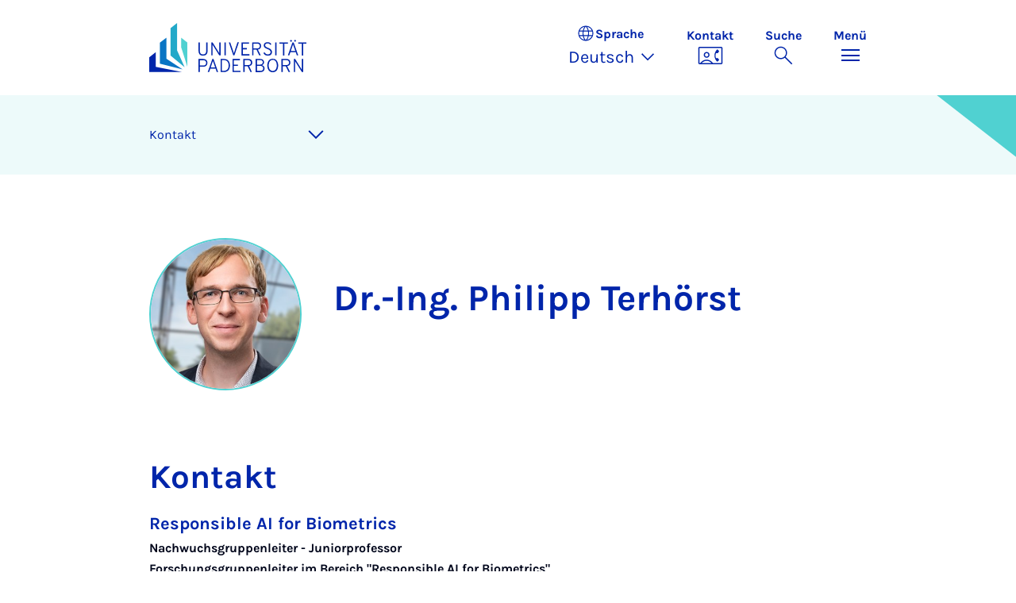

--- FILE ---
content_type: text/html; charset=utf-8
request_url: https://www.uni-paderborn.de/person/97123
body_size: 13216
content:
<!DOCTYPE html>
<html lang="de">
<head>

<meta charset="utf-8">
<!-- 
	Copyright Universität Paderborn

	This website is powered by TYPO3 - inspiring people to share!
	TYPO3 is a free open source Content Management Framework initially created by Kasper Skaarhoj and licensed under GNU/GPL.
	TYPO3 is copyright 1998-2026 of Kasper Skaarhoj. Extensions are copyright of their respective owners.
	Information and contribution at https://typo3.org/
-->


<link rel="icon" href="/_assets/2fef5a57ccfb6518b32ca960619c0f44/Icons/favicon.ico" type="image/vnd.microsoft.icon">
<title>Dr.-Ing. Philipp Terhörst - Kontakt | Universität Paderborn</title>
<meta name="generator" content="TYPO3 CMS">
<meta name="viewport" content="width=device-width, initial-scale=1, minimum-scale=1, maximum-scale=5">
<meta name="twitter:card" content="summary">
<meta property="upb:pageid" content="29691">
<meta property="upb:changed" content="25.08.2023 09:45:39">
<meta property="upb:changedts" content="1692949539">
<meta name="copyright" content="Universität Paderborn">


<link rel="stylesheet" href="/typo3temp/assets/compressed/merged-651ef7f60a1f7281557e400a5c662884-11f13ed3c799fcf4dfcaa548e827ef6a.css.gz?1768800185" media="all">
<link href="/_assets/41f313ddc60e6583fa91411440628db0/Dist/Css/researcher-profile.min.css?1768558488" rel="stylesheet" >
<link href="/_assets/41f313ddc60e6583fa91411440628db0/Dist/Css/breadcrumb.min.css?1768558488" rel="stylesheet" >
<link href="/_assets/41f313ddc60e6583fa91411440628db0/Dist/Css/room-map.min.css?1768558488" rel="stylesheet" >
<link href="/_assets/41f313ddc60e6583fa91411440628db0/Dist/Css/accordion.min.css?1768558488" rel="stylesheet" >
<link href="/_assets/41f313ddc60e6583fa91411440628db0/Dist/Css/publications.min.css?1768558488" rel="stylesheet" >
<link href="/_assets/41f313ddc60e6583fa91411440628db0/Dist/Css/stage.min.css?1768558488" rel="stylesheet" >
<link href="/_assets/41f313ddc60e6583fa91411440628db0/Dist/Css/anchor-navigation.min.css?1768558488" rel="stylesheet" >






<link rel="apple-touch-icon" sizes="57x57" href="/typo3conf/ext/upb_base/Resources/Public/Icons/favicons/apple-icon-57x57.png">
<link rel="apple-touch-icon" sizes="60x60" href="/typo3conf/ext/upb_base/Resources/Public/Icons/favicons/apple-icon-60x60.png">
<link rel="apple-touch-icon" sizes="72x72" href="/typo3conf/ext/upb_base/Resources/Public/Icons/favicons/apple-icon-72x72.png">
<link rel="apple-touch-icon" sizes="76x76" href="/typo3conf/ext/upb_base/Resources/Public/Icons/favicons/apple-icon-76x76.png">
<link rel="apple-touch-icon" sizes="114x114" href="/typo3conf/ext/upb_base/Resources/Public/Icons/favicons/apple-icon-114x114.png">
<link rel="apple-touch-icon" sizes="120x120" href="/typo3conf/ext/upb_base/Resources/Public/Icons/favicons/apple-icon-120x120.png">
<link rel="apple-touch-icon" sizes="144x144" href="/typo3conf/ext/upb_base/Resources/Public/Icons/favicons/apple-icon-144x144.png">
<link rel="apple-touch-icon" sizes="152x152" href="/typo3conf/ext/upb_base/Resources/Public/Icons/favicons/apple-icon-152x152.png">
<link rel="apple-touch-icon" sizes="180x180" href="/typo3conf/ext/upb_base/Resources/Public/Icons/favicons/apple-icon-180x180.png">
<link rel="icon" type="image/png" href="/typo3conf/ext/upb_base/Resources/Public/Icons/favicons/favicon-32x32.png" sizes="32x32">
<link rel="icon" type="image/png" href="/typo3conf/ext/upb_base/Resources/Public/Icons/favicons/favicon-96x96.png" sizes="96x96">
<link rel="icon" type="image/png" href="/typo3conf/ext/upb_base/Resources/Public/Icons/favicons/favicon-16x16.png" sizes="16x16">


<meta name="msapplication-TileImage" content="/typo3conf/ext/upb_base/Resources/Public/Icons/favicons/ms-icon-144x144.png">
<link href="/typo3conf/ext/upb/Resources/Public/Files/fonts/fontawesome-webfont.woff2" as="font" crossorigin>
<link rel="canonical" href="https://www.uni-paderborn.de/person/97123"/>

<link rel="alternate" hreflang="de-DE" href="https://www.uni-paderborn.de/person/97123"/>
<link rel="alternate" hreflang="en-GB" href="https://www.uni-paderborn.de/en/person/97123"/>
<link rel="alternate" hreflang="x-default" href="https://www.uni-paderborn.de/person/97123"/>
</head>
<body>

    
    

    
    








<header class="main-header sticky-top w-100">
    <nav class="navbar">
        <div class="container">
            
                    
                            <a class="navbar-brand" title="Zur Startseite" href="/">
                                <img alt="UPB Logo" src="/_assets/41f313ddc60e6583fa91411440628db0/Dist/Media/images/upb-logo-de.svg" width="393" height="123" />
                            </a>
                        
                
            <div class="d-flex navbar-actions">
                <div class="navbar-action-item d-none d-lg-block lang-switch">
                    <button class="navbar-button" data-bs-toggle="popover" data-bs-placement="bottom"
                            data-bs-offset="-40,0" data-bs-content-id="popover-content" tabindex="0" role="button">
                        <span class="header">
                            <span>Sprache</span>
                            
<svg xmlns="http://www.w3.org/2000/svg" class="icon "><use xlink:href="#icon-language"></use></svg>

                            <span class="label">Sprache</span>
                        </span>
                        
                            
                                <span class="lang">Deutsch
<svg xmlns="http://www.w3.org/2000/svg" class="icon "><use xlink:href="#icon-expand_more"></use></svg>
</span>
                            
                        
                            
                        
                            
                        
                    </button>
                </div>
                
                    <div class="navbar-action-item d-none d-lg-block contact">
                        <a class="navbar-button" title="Weiter zu Kontakt" href="/kontakt">
                            <span>Kontakt</span>
                            
<svg xmlns="http://www.w3.org/2000/svg" class="icon "><use xlink:href="#icon-contact_phone"></use></svg>

                        </a>
                    </div>
                
                <div class="d-flex navbar-actions_main">
                    <ul class="navbar-actions_main-items">
                        
                            <li class="d-none d-lg-block navbar-action-item">
                                <button class="navbar-button navbar-button--collapse-search" type="button"
                                        aria-controls="searchBarUPB" aria-expanded="false" aria-label="Suche umschalten">
                                    <span>Suche</span>
                                    
<svg xmlns="http://www.w3.org/2000/svg" class="icon icon-open search"><use xlink:href="#icon-search"></use></svg>

                                    
<svg xmlns="http://www.w3.org/2000/svg" class="icon icon-close close"><use xlink:href="#icon-close"></use></svg>

                                </button>
                            </li>
                        
                        <li class="navbar-action-item">
                            <button class="navbar-button navbar-button--collapse-menu" type="button"
                                    aria-controls="navbarUPB" aria-expanded="false" aria-label="Menü umschalten">
                                <span>Menü</span>
                                <div class="css-icon-wrapper">
                                    <div class="menu-toggle-icon"></div>
                                </div>
                            </button>
                        </li>
                    </ul>
                </div>
            </div>
        </div>
        <div id="popover-content" class="language-switcher d-none">
            <ul class="list-group list-group-flush">
                
                    
                    
                    
                        <li class="list-group-item active" aria-current="true">
                            <a class="d-block" href="/person/97123">Deutsch</a>
                        </li>
                    
                
                    
                    
                    
                        <li class="list-group-item" aria-current="false">
                            <a class="d-block" href="/en/person/97123">English</a>
                        </li>
                    
                
                    
                    
                    
                
            </ul>
        </div>
    </nav>
    <nav class="navbar-collapse navbar-navigation bg-white collapse" id="navbarUPB">
        
<div class="container">
    <div class="row">
        <div class="col overflow-auto-mobile">
            <div class="controls">
                <button type="button" class="close-submenu">
                    Zurück
                </button>
                <ul class="breadcrumb" aria-label="breadcrumb">
                    <li>
                        <button type="button" aria-label="Zurück zum Hauptmenü">
                            Hauptmenü
                        </button>
                    </li>
                </ul>
            </div>
            <div class="menu-wrapper">
                <div class="grid">
                    <ul class="main-menu" role="menubar">
                        
                            <li>
                                
                                        <button type="button" title="toggle submenu" class="toggle-submenu">
                                            Studium
                                            
<svg xmlns="http://www.w3.org/2000/svg" class="icon "><use xlink:href="#icon-arrow_forward"></use></svg>

                                        </button>
                                    
                                
                                    
    <ul role="menu">
        <li>
            <a href="/studium" role="">
                    Seite &quot;Studium&quot; öffnen
            </a>
        </li>
        
            <li>
                
                        <a href="/studium/studieninteressierte" role="">
                            Studieninteressierte
                        </a>
                    
                
            </li>
        
            <li>
                
                        <a href="/studium/studierende" role="">
                            Studierende
                        </a>
                    
                
            </li>
        
            <li>
                
                        <a href="/studium/schulen-lehrerinnen" role="">
                            Schulen &amp; Lehrer*innen
                        </a>
                    
                
            </li>
        
    </ul>

                                
                            </li>
                        
                            <li>
                                
                                        <button type="button" title="toggle submenu" class="toggle-submenu">
                                            Lehre
                                            
<svg xmlns="http://www.w3.org/2000/svg" class="icon "><use xlink:href="#icon-arrow_forward"></use></svg>

                                        </button>
                                    
                                
                                    
    <ul role="menu">
        <li>
            <a href="/lehre" role="">
                    Seite &quot;Lehre&quot; öffnen
            </a>
        </li>
        
            <li>
                
                        <button type="button" title="toggle submenu" class="toggle-submenu">
                            Profil
                            
<svg xmlns="http://www.w3.org/2000/svg" class="icon "><use xlink:href="#icon-arrow_forward"></use></svg>

                        </button>
                    
                
                    
    <ul role="menu">
        <li>
            <a href="/lehre/profil" role="">
                    Seite &quot;Profil&quot; öffnen
            </a>
        </li>
        
            <li>
                
                        <a href="/lehre/profil/leitbild-fuer-studium-und-lehre" role="">
                            Leitbild für Studium und Lehre
                        </a>
                    
                
            </li>
        
            <li>
                
                        <a href="/lehre/profil/digitalisierung-e-learning" role="">
                            Digitalisierung &amp; E-Learning
                        </a>
                    
                
            </li>
        
            <li>
                
                        <a href="/lehre/profil/open-source" role="">
                            Open Source
                        </a>
                    
                
            </li>
        
    </ul>

                
            </li>
        
            <li>
                
                        <button type="button" title="toggle submenu" class="toggle-submenu">
                            Lehren
                            
<svg xmlns="http://www.w3.org/2000/svg" class="icon "><use xlink:href="#icon-arrow_forward"></use></svg>

                        </button>
                    
                
                    
    <ul role="menu">
        <li>
            <a href="/lehre/lehren" role="">
                    Seite &quot;Lehren&quot; öffnen
            </a>
        </li>
        
            <li>
                
                        <a href="/lehre/lehren/kompetenzorientiert-lehren" role="">
                            Kompetenzorientiert Lehren
                        </a>
                    
                
            </li>
        
            <li>
                
                        <a href="/lehre/lehren/pruefungen-gestalten" role="">
                            Prüfungen gestalten
                        </a>
                    
                
            </li>
        
            <li>
                
                        <a href="/lehre/lehren/lehre-organisieren" role="">
                            Lehre organisieren
                        </a>
                    
                
            </li>
        
            <li>
                
                        <a href="/lehre/lehren/lehrevaluation" role="">
                            Lehrevaluation
                        </a>
                    
                
            </li>
        
            <li>
                
                        <a href="/lehre/lehren/studium-generale" role="">
                            Studium Generale
                        </a>
                    
                
            </li>
        
            <li>
                
                        <a href="/lehre/lehren/upbforfuture" role="">
                            Ringvorlesung Nachhaltigkeit
                        </a>
                    
                
            </li>
        
    </ul>

                
            </li>
        
            <li>
                
                        <a href="/lehre/ki-in-der-lehre" role="">
                            KI in der Lehre
                        </a>
                    
                
            </li>
        
            <li>
                
                        <button type="button" title="toggle submenu" class="toggle-submenu">
                            Digitale Lehre
                            
<svg xmlns="http://www.w3.org/2000/svg" class="icon "><use xlink:href="#icon-arrow_forward"></use></svg>

                        </button>
                    
                
                    
    <ul role="menu">
        <li>
            <a href="/lehre/digitale-lehre" role="">
                    Seite &quot;Digitale Lehre&quot; öffnen
            </a>
        </li>
        
            <li>
                
                        <a href="/lehre/digitale-lehre" role="">
                            Digitale Lehre
                        </a>
                    
                
            </li>
        
            <li>
                
                        <a href="/lehre/digitale-lehre/lehrmaterial-digitalisieren" role="">
                            Digitale Lernräume
                        </a>
                    
                
            </li>
        
            <li>
                
                        <a href="/lehre/digitale-lehre/digitale-pruefformate" role="">
                            Digitale Prüfformate
                        </a>
                    
                
            </li>
        
            <li>
                
                        <a href="/lehre/digitale-lehre/uebersicht-pruefungssysteme" role="">
                            Übersicht Prüfungssysteme
                        </a>
                    
                
            </li>
        
            <li>
                
                        <a href="/lehre/digitale-lehre/digitale-tools" role="">
                            Digitale Tools
                        </a>
                    
                
            </li>
        
            <li>
                
                        <a href="/lehre/ki-in-der-lehre" role="">
                            KI in der Lehre
                        </a>
                    
                
            </li>
        
            <li>
                
                        <a href="/lehre/digitale-lehre/faqs" role="">
                            FAQs
                        </a>
                    
                
            </li>
        
    </ul>

                
            </li>
        
            <li>
                
                        <button type="button" title="toggle submenu" class="toggle-submenu">
                            Qualifizierung und Service
                            
<svg xmlns="http://www.w3.org/2000/svg" class="icon "><use xlink:href="#icon-arrow_forward"></use></svg>

                        </button>
                    
                
                    
    <ul role="menu">
        <li>
            <a href="/lehre/qualifizierung-und-service" role="">
                    Seite &quot;Qualifizierung und Service&quot; öffnen
            </a>
        </li>
        
            <li>
                
                        <a href="/lehre/qualifizierung-und-service/hochschuldidaktik" role="">
                            Hochschuldidaktik
                        </a>
                    
                
            </li>
        
            <li>
                
                        <a href="/lehre/qualifizierung-und-service/kompetenzzentrum-schreiben" role="">
                            Kompetenzzentrum Schreiben
                        </a>
                    
                
            </li>
        
            <li>
                
                        <a href="/lehre/qualifizierung-und-service/interne-fort-und-weiterbildung" role="">
                            Interne Fort- und Weiterbildung
                        </a>
                    
                
            </li>
        
            <li>
                
                        <a href="/lehre/qualifizierung-und-service/plaz" role="">
                            Angebote in der Lehrkräftebildung (PLAZ)
                        </a>
                    
                
            </li>
        
            <li>
                
                        <a href="/lehre/qualifizierung-und-service/angebote-der-fakultaeten" role="">
                            Angebote der Fakultäten
                        </a>
                    
                
            </li>
        
            <li>
                
                        <a href="/lehre/qualifizierung-und-service/lehre-international" role="">
                            Lehre International
                        </a>
                    
                
            </li>
        
    </ul>

                
            </li>
        
            <li>
                
                        <button type="button" title="toggle submenu" class="toggle-submenu">
                            Lehrinnovationen
                            
<svg xmlns="http://www.w3.org/2000/svg" class="icon "><use xlink:href="#icon-arrow_forward"></use></svg>

                        </button>
                    
                
                    
    <ul role="menu">
        <li>
            <a href="/lehre/lehrinnovationen" role="">
                    Seite &quot;Lehrinnovationen&quot; öffnen
            </a>
        </li>
        
            <li>
                
                        <a href="/lehre/lehrinnovationen/lehrpreise-an-der-upb" role="">
                            Lehrpreise an der UPB
                        </a>
                    
                
            </li>
        
            <li>
                
                        <a href="/lehre/lehrinnovationen/fellowship" role="">
                            Fellowship
                        </a>
                    
                
            </li>
        
            <li>
                
                        <a href="/lehre/lehrinnovationen/tag-der-lehre" role="">
                            Tag der Lehre
                        </a>
                    
                
            </li>
        
            <li>
                
                        <a href="/lehre/lehrinnovationen/lehrprojekte" role="">
                            Lehrprojekte
                        </a>
                    
                
            </li>
        
            <li>
                
                        <a href="/lehre/lehrinnovationen/e-learning-label" role="">
                            E-Learning Label
                        </a>
                    
                
            </li>
        
    </ul>

                
            </li>
        
            <li>
                
                        <button type="button" title="toggle submenu" class="toggle-submenu">
                            Lehrforschungsverbünde
                            
<svg xmlns="http://www.w3.org/2000/svg" class="icon "><use xlink:href="#icon-arrow_forward"></use></svg>

                        </button>
                    
                
                    
    <ul role="menu">
        <li>
            <a href="/lehre/lehrforschungsverbuende" role="">
                    Seite &quot;Lehrforschungsverbünde&quot; öffnen
            </a>
        </li>
        
            <li>
                
                        <a href="/lehre/lehrforschungsverbuende/dh-nrw-projekte" role="">
                            DH.NRW
                        </a>
                    
                
            </li>
        
            <li>
                
                        <a href="/lehre/lehrforschungsverbuende/stiftung-innovation-in-der-hochschullehre" role="">
                            Stiftung Innovation in der Hochschullehre
                        </a>
                    
                
            </li>
        
            <li>
                
                        <a href="/lehre/lehrforschungsverbuende/kompetenzzentrum-hochschuldidaktik-mathematik-khdm" role="">
                            Kompetenzzentrum Hochschuldidaktik Mathematik (khdm)
                        </a>
                    
                
            </li>
        
            <li>
                
                        <a href="/lehre/qpl" role="">
                            Qualitätspakt Lehre
                        </a>
                    
                
            </li>
        
    </ul>

                
            </li>
        
    </ul>

                                
                            </li>
                        
                            <li>
                                
                                        <button type="button" title="toggle submenu" class="toggle-submenu">
                                            Forschung
                                            
<svg xmlns="http://www.w3.org/2000/svg" class="icon "><use xlink:href="#icon-arrow_forward"></use></svg>

                                        </button>
                                    
                                
                                    
    <ul role="menu">
        <li>
            <a href="/forschung" role="">
                    Seite &quot;Forschung&quot; öffnen
            </a>
        </li>
        
            <li>
                
                        <button type="button" title="toggle submenu" class="toggle-submenu">
                            Forschungsprofil
                            
<svg xmlns="http://www.w3.org/2000/svg" class="icon "><use xlink:href="#icon-arrow_forward"></use></svg>

                        </button>
                    
                
                    
    <ul role="menu">
        <li>
            <a href="/forschung/forschungsprofil" role="">
                    Seite &quot;Forschungsprofil&quot; öffnen
            </a>
        </li>
        
            <li>
                
                        <a href="https://www.uni-paderborn.de/forschung/forschungsprofil#profilbereiche" role="">
                            Profilbereiche
                        </a>
                    
                
            </li>
        
            <li>
                
                        <a href="https://www.uni-paderborn.de/forschung/forschungsprofil#c478569" role="">
                            Interdisziplinäre Forschungseinrichtungen
                        </a>
                    
                
            </li>
        
            <li>
                
                        <a href="https://www.uni-paderborn.de/forschung/forschungsprofil#orte-der-forschung" role="">
                            Forschung in den Fakultäten
                        </a>
                    
                
            </li>
        
            <li>
                
                        <a href="/forschung/forschungsprofil/sonderforschungsbereiche" role="">
                            Sonderforschungsbereiche
                        </a>
                    
                
            </li>
        
            <li>
                
                        <a href="/forschung/forschungsprofil/graduiertenkollegs" role="">
                            Graduiertenkollegs und -schulen
                        </a>
                    
                
            </li>
        
            <li>
                
                        <a href="/forschung/forschungsprofil/dfg-forschungsgruppen" role="">
                            DFG-Forschungsgruppen
                        </a>
                    
                
            </li>
        
            <li>
                
                        <a href="/forschung/forschungsprofil/dfg-schwerpunktprogramme" role="">
                            DFG-Schwerpunktprogramme
                        </a>
                    
                
            </li>
        
            <li>
                
                        <a href="/forschung/forschungsprofil/erc-grants" role="">
                            ERC-Grants
                        </a>
                    
                
            </li>
        
            <li>
                
                        <a href="/forschung/forschungsprofil/leibniz-preistraegerinnen" role="">
                            Leibniz Preisträger*innen
                        </a>
                    
                
            </li>
        
    </ul>

                
            </li>
        
            <li>
                
                        <button type="button" title="toggle submenu" class="toggle-submenu">
                            Wissenschaftliche Karriere
                            
<svg xmlns="http://www.w3.org/2000/svg" class="icon "><use xlink:href="#icon-arrow_forward"></use></svg>

                        </button>
                    
                
                    
    <ul role="menu">
        <li>
            <a href="/forschung/wissenschaftliche-karriere" role="">
                    Seite &quot;Wissenschaftliche Karriere&quot; öffnen
            </a>
        </li>
        
            <li>
                
                        <a href="/jennyalonicentre" role="">
                            Frühe Karrierephase
                        </a>
                    
                
            </li>
        
            <li>
                
                        <a href="/zv/4-5/personalentwicklung/prof" role="">
                            Professur an der Universität Paderborn
                        </a>
                    
                
            </li>
        
            <li>
                
                        <a href="/zv/4-4/stellenangebote" role="">
                            Stellenportal
                        </a>
                    
                
            </li>
        
            <li>
                
                        <a href="/zv/4-5/personalentwicklung" role="">
                            Universität als Arbeitgeberin
                        </a>
                    
                
            </li>
        
    </ul>

                
            </li>
        
            <li>
                
                        <button type="button" title="toggle submenu" class="toggle-submenu">
                            Forschungsservices
                            
<svg xmlns="http://www.w3.org/2000/svg" class="icon "><use xlink:href="#icon-arrow_forward"></use></svg>

                        </button>
                    
                
                    
    <ul role="menu">
        <li>
            <a href="/forschung/forschungsservices" role="">
                    Seite &quot;Forschungsservices&quot; öffnen
            </a>
        </li>
        
            <li>
                
                        <a href="/forschung/foerder-und-antragsberatung" role="">
                            Förder- und Antragsberatung
                        </a>
                    
                
            </li>
        
            <li>
                
                        <a href="/forschung/rechtliche-beratung-in-forschung-und-entwicklung" role="">
                            Rechtliche Beratung in Forschung und Entwicklung
                        </a>
                    
                
            </li>
        
            <li>
                
                        <a href="/universitaet/ethik-kommission" role="">
                            Ethik-Kommission
                        </a>
                    
                
            </li>
        
            <li>
                
                        <a href="/forschung/forschungsinformationen-an-der-upb" role="">
                            Forschungsinformationen an der UPB
                        </a>
                    
                
            </li>
        
            <li>
                
                        <a href="/forschung/foerder-und-antragsberatung/forschungsdaten" role="">
                            Forschungsdatenmanagement
                        </a>
                    
                
            </li>
        
            <li>
                
                        <a href="https://digital.ub.uni-paderborn.de/ubpb" role="">
                            Publikationsservice der Universitätsbibliothek
                        </a>
                    
                
            </li>
        
            <li>
                
                        <a href="https://www.ub.uni-paderborn.de/publizieren/open-access" role="">
                            Open Access-Portal
                        </a>
                    
                
            </li>
        
            <li>
                
                        <a href="/forschung/patente" role="">
                            Erfindungen und Patente
                        </a>
                    
                
            </li>
        
            <li>
                
                        <a href="https://www.tecup.de" role="">
                            Gründung
                        </a>
                    
                
            </li>
        
            <li>
                
                        <a href="/forschung/netzwerk-interdisziplinaere-forschung" role="">
                            Netzwerk interdisziplinäre Forschung
                        </a>
                    
                
            </li>
        
            <li>
                
                        <a href="/forschung/fk" role="">
                            Interne Fördermittel (Forschungskommission)
                        </a>
                    
                
            </li>
        
    </ul>

                
            </li>
        
            <li>
                
                        <button type="button" title="toggle submenu" class="toggle-submenu">
                            Forschungskultur
                            
<svg xmlns="http://www.w3.org/2000/svg" class="icon "><use xlink:href="#icon-arrow_forward"></use></svg>

                        </button>
                    
                
                    
    <ul role="menu">
        <li>
            <a href="/forschung/forschungskultur" role="">
                    Seite &quot;Forschungskultur&quot; öffnen
            </a>
        </li>
        
            <li>
                
                        <a href="/gleichstellung/gleichstellungsbeauftragte/auszeichnungen/forschungsorientierte-gleichstellungsstandards" role="">
                            Forschungsorientierte Gleichstellungsstandards
                        </a>
                    
                
            </li>
        
            <li>
                
                        <a href="/gleichstellung/gleichstellungsbeauftragte/angebote/beratungsangebot-zu-gleichstellungsaspekten-bei-der-beantragung-von-forschungsprojekten" role="">
                            Gender &amp; Diversity Consulting
                        </a>
                    
                
            </li>
        
            <li>
                
                        <a href="/universitaet/ethik-kommission" role="">
                            Ethikkommission
                        </a>
                    
                
            </li>
        
            <li>
                
                        <a href="/forschung/gute-wissenschaftliche-praxis" role="">
                            Gute wissenschaftliche Praxis
                        </a>
                    
                
            </li>
        
            <li>
                
                        <a href="/forschung/forschungskultur/hrs4r" role="">
                            Human Resources Strategy for Researchers
                        </a>
                    
                
            </li>
        
    </ul>

                
            </li>
        
    </ul>

                                
                            </li>
                        
                            <li>
                                
                                        <button type="button" title="toggle submenu" class="toggle-submenu">
                                            Transfer
                                            
<svg xmlns="http://www.w3.org/2000/svg" class="icon "><use xlink:href="#icon-arrow_forward"></use></svg>

                                        </button>
                                    
                                
                                    
    <ul role="menu">
        <li>
            <a href="/transfer" role="">
                    Seite &quot;Transfer&quot; öffnen
            </a>
        </li>
        
            <li>
                
                        <a href="/transfer/gemeinsam-gestalten" role="">
                            Gemeinsam gestalten
                        </a>
                    
                
            </li>
        
            <li>
                
                        <a href="/transfer/gemeinsam-innovieren" role="">
                            Gemeinsam innovieren
                        </a>
                    
                
            </li>
        
            <li>
                
                        <a href="/transfer/gemeinsam-reflektieren" role="">
                            Gemeinsam reflektieren
                        </a>
                    
                
            </li>
        
            <li>
                
                        <a href="/transfer/kontakte-1" role="">
                            Kontakte
                        </a>
                    
                
            </li>
        
    </ul>

                                
                            </li>
                        
                            <li>
                                
                                        <button type="button" title="toggle submenu" class="toggle-submenu">
                                            International
                                            
<svg xmlns="http://www.w3.org/2000/svg" class="icon "><use xlink:href="#icon-arrow_forward"></use></svg>

                                        </button>
                                    
                                
                                    
    <ul role="menu">
        <li>
            <a href="/international" role="">
                    Seite &quot;International&quot; öffnen
            </a>
        </li>
        
            <li>
                
                        <a href="/international/internationales-profil" role="">
                            Internationales Profil
                        </a>
                    
                
            </li>
        
            <li>
                
                        <a href="/international/internationaler-campus" role="">
                            Internationaler Campus
                        </a>
                    
                
            </li>
        
    </ul>

                                
                            </li>
                        
                            <li>
                                
                                        <button type="button" title="toggle submenu" class="toggle-submenu">
                                            Universität
                                            
<svg xmlns="http://www.w3.org/2000/svg" class="icon "><use xlink:href="#icon-arrow_forward"></use></svg>

                                        </button>
                                    
                                
                                    
    <ul role="menu">
        <li>
            <a href="/universitaet" role="">
                    Seite &quot;Universität&quot; öffnen
            </a>
        </li>
        
            <li>
                
                        <button type="button" title="toggle submenu" class="toggle-submenu">
                            Über uns
                            
<svg xmlns="http://www.w3.org/2000/svg" class="icon "><use xlink:href="#icon-arrow_forward"></use></svg>

                        </button>
                    
                
                    
    <ul role="menu">
        <li>
            <a href="/universitaet" role="">
                    Seite &quot;Über uns&quot; öffnen
            </a>
        </li>
        
            <li>
                
                        <a href="/universitaet/leitbild" role="">
                            Leitbild
                        </a>
                    
                
            </li>
        
            <li>
                
                        <a href="/universitaet/presse-kommunikation-marketing/geschichte-der-hochschule" role="">
                            Geschichte
                        </a>
                    
                
            </li>
        
            <li>
                
                        <a href="/universitaet/ehrungen-der-universitaet" role="">
                            Ehrungen der Universität
                        </a>
                    
                
            </li>
        
            <li>
                
                        <a href="/universitaet/universitaetsgesellschaft-paderborn" role="">
                            Universitätsgesellschaft
                        </a>
                    
                
            </li>
        
            <li>
                
                        <a href="/alumni" role="">
                            Alumni
                        </a>
                    
                
            </li>
        
            <li>
                
                        <a href="http://www.unishop-paderborn.de" role="">
                            Unishop
                        </a>
                    
                
            </li>
        
    </ul>

                
            </li>
        
            <li>
                
                        <button type="button" title="toggle submenu" class="toggle-submenu">
                            Organisation
                            
<svg xmlns="http://www.w3.org/2000/svg" class="icon "><use xlink:href="#icon-arrow_forward"></use></svg>

                        </button>
                    
                
                    
    <ul role="menu">
        <li>
            <a href="/universitaet/organisation-der-universitaet" role="">
                    Seite &quot;Organisation&quot; öffnen
            </a>
        </li>
        
            <li>
                
                        <a href="/universitaet/praesidium" role="">
                            Präsidium
                        </a>
                    
                
            </li>
        
            <li>
                
                        <a href="/universitaet/hochschulrat" role="">
                            Hochschulrat
                        </a>
                    
                
            </li>
        
            <li>
                
                        <a href="/universitaet/senat" role="">
                            Senat
                        </a>
                    
                
            </li>
        
            <li>
                
                        <a href="/fakultaeten" role="">
                            Fakultäten
                        </a>
                    
                
            </li>
        
            <li>
                
                        <a href="/zv" role="">
                            Zentrale Hochschulverwaltung
                        </a>
                    
                
            </li>
        
            <li>
                
                        <a href="/universitaet/zentrale-wissenschaftliche-einrichtungen" role="">
                            Zentrale wissenschaftliche Einrichtungen
                        </a>
                    
                
            </li>
        
            <li>
                
                        <a href="/universitaet/zentrale-betriebseinheiten" role="">
                            Zentrale Betriebseinheiten
                        </a>
                    
                
            </li>
        
            <li>
                
                        <a href="/universitaet/vertretungen-und-beauftragte" role="">
                            Vertretungen und Beauftragte
                        </a>
                    
                
            </li>
        
            <li>
                
                        <a href="/universitaet/anlauf-und-beratungsstellen" role="">
                            Anlauf- und Beratungsstellen
                        </a>
                    
                
            </li>
        
            <li>
                
                        <a href="/universitaet/universitaetskommissionen" role="">
                            Universitätskommissionen
                        </a>
                    
                
            </li>
        
    </ul>

                
            </li>
        
            <li>
                
                        <button type="button" title="toggle submenu" class="toggle-submenu">
                            Arbeiten bei uns
                            
<svg xmlns="http://www.w3.org/2000/svg" class="icon "><use xlink:href="#icon-arrow_forward"></use></svg>

                        </button>
                    
                
                    
    <ul role="menu">
        <li>
            <a href="/universitaet/die-universitaet-als-arbeitgeberin" role="">
                    Seite &quot;Arbeiten bei uns&quot; öffnen
            </a>
        </li>
        
            <li>
                
                        <a href="/zv/4-4/stellenangebote" role="">
                            Stellenangebote
                        </a>
                    
                
            </li>
        
            <li>
                
                        <a href="/gleichstellung" role="">
                            Gleichstellung, Vereinbarkeit und Diversity
                        </a>
                    
                
            </li>
        
            <li>
                
                        <a href="/universitaet/international-relations/welcomeservices" role="">
                            Welcome Services
                        </a>
                    
                
            </li>
        
            <li>
                
                        <a href="/zv/4-5/personalentwicklung" role="">
                            Personalentwicklung
                        </a>
                    
                
            </li>
        
            <li>
                
                        <a href="/jennyalonicentre" role="">
                            Wissenschaftliche Karrierewege
                        </a>
                    
                
            </li>
        
            <li>
                
                        <a href="/universitaet/dual-career-couples" role="">
                            Dual Career Service
                        </a>
                    
                
            </li>
        
            <li>
                
                        <a href="/universitaet/gesunde-hochschule" role="">
                            Gesunde Hochschule
                        </a>
                    
                
            </li>
        
            <li>
                
                        <a href="/studium/kultur-sport-und-freizeit-an-der-universitaet-paderborn" role="">
                            Kultur, Sport und Freizeit
                        </a>
                    
                
            </li>
        
    </ul>

                
            </li>
        
            <li>
                
                        <a href="/universitaet/anreise-lageplan" role="">
                            Anfahrt und Lageplan
                        </a>
                    
                
            </li>
        
    </ul>

                                
                            </li>
                        
                            <li>
                                
                                        <button type="button" title="toggle submenu" class="toggle-submenu">
                                            Fakultäten
                                            
<svg xmlns="http://www.w3.org/2000/svg" class="icon "><use xlink:href="#icon-arrow_forward"></use></svg>

                                        </button>
                                    
                                
                                    
    <ul role="menu">
        <li>
            <a href="/fakultaeten" role="">
                    Seite &quot;Fakultäten&quot; öffnen
            </a>
        </li>
        
            <li>
                
                        <a href="https://kw.uni-paderborn.de" role="">
                            Fakultät für Kulturwissenschaften
                        </a>
                    
                
            </li>
        
            <li>
                
                        <a href="https://wiwi.uni-paderborn.de" role="">
                            Fakultät für Wirtschaftswissenschaften
                        </a>
                    
                
            </li>
        
            <li>
                
                        <a href="https://nw.uni-paderborn.de" role="">
                            Fakultät für Naturwissenschaften
                        </a>
                    
                
            </li>
        
            <li>
                
                        <a href="https://mb.uni-paderborn.de" role="">
                            Fakultät für Maschinenbau
                        </a>
                    
                
            </li>
        
            <li>
                
                        <a href="http://www.eim.uni-paderborn.de" role="">
                            Fakultät für Elektrotechnik, Informatik und Mathematik
                        </a>
                    
                
            </li>
        
    </ul>

                                
                            </li>
                        
                            <li>
                                
                                        
                                                <a href="/universitaet/presse-kommunikation-marketing/landingpage-presse" role="menuitem">
                                                    Presse
                                                </a>
                                            
                                    
                                
                            </li>
                        
                    </ul>
                    <div class="active-submenu"></div>
                </div>
            </div>
            <div class="more-links">
                
                
            </div>
        </div>
    </div>
</div>





    </nav>
    <div class="navbar-collapse navbar-search bg-white collapse" id="searchBarUPB">
        <div class="container">
            <form class="form-inline" id="searchbox_000811303303555764227:ajae23nnrte"
                  action="https://www.google.com/cse" accept-charset="utf-8">
                <input type="hidden" name="cx" value="000811303303555764227:ajae23nnrte" />
                <input type="hidden" name="cof" value="FORID:0" />
                <div class="input-group">
                    <input class="form-control" type="search" name="q"
                        placeholder="Suchen (Google)"
                        aria-label="Search">
                    <button class="btn btn-primary search-submit-btn" type="submit">
                        
<svg xmlns="http://www.w3.org/2000/svg" class="icon icon-open"><use xlink:href="#icon-search"></use></svg>

                    </button>
                </div>
            </form>
            <script type="text/javascript">
                let form = document.getElementById("searchbox_000811303303555764227:ajae23nnrte");
                form.action='/suche';
                form.cof.value='FORID:11';
            </script>
        </div>
    </div>
</header>



    
    






        
            



<section id="header" class="stage small">
    <div class="image">
        
                
                    



    
        
    

    
    
    <figure class="">
        <picture>
            
            
            
                
        
                
                <source srcset="/fileadmin/home/upb-buehne1.png" media="(max-width: 768px)" />
            
    
            
            
                
        
                
                <source srcset="/fileadmin/home/upb-buehne1.png" media="(max-width: 992px)" />
            
    
            
            
                
        
                
                <source srcset="/fileadmin/home/upb-buehne1.png" media="(max-width: 1200px)" />
            
    
            
            
                    <img itemprop="image" class="img-fluid" loading="lazy" src="/fileadmin/home/upb-buehne1.png" width="6000" height="1263" alt="" />
                
        </picture>
    </figure>



                
            
    </div>
</section>


        
    



    
        
        




<nav class="navbar navbar-scrollspy navbar-expand-xl sticky-top">
    <div class="container">
        <div class="row g-0">
            <div class="navbar-mobile">
                <a class="navbar-title text-primary text-decoration-none d-xl-none" href="#"></a>
                <button class="navbar-toggler d-xl-none" type="button" data-bs-toggle="collapse"
                        data-bs-target="#navbarScroll-0" aria-controls="navbarScroll" aria-expanded="false"
                        aria-label="Toggle navigation">
                    
<svg xmlns="http://www.w3.org/2000/svg" class="icon "><use xlink:href="#icon-expand_more"></use></svg>

                </button>
                <div id="navbarScroll-0" class="collapse navbar-collapse">
                    <div id="main-scroll-nav" class="navbar-nav navbar-nav-scroll">
                        
                    </div>
                    <div class="navbar-nav-scroll-buttons" hidden>
                        <button class="navbar-nav-scroll-button navbar-nav-scroll-button-left" type="button">
                            
<svg xmlns="http://www.w3.org/2000/svg" class="icon "><use xlink:href="#icon-chevron_left"></use></svg>

                        </button>
                        <button class="navbar-nav-scroll-button navbar-nav-scroll-button-right" type="button">
                            
<svg xmlns="http://www.w3.org/2000/svg" class="icon "><use xlink:href="#icon-chevron_right"></use></svg>

                        </button>
                    </div>
                </div>
            </div>
        </div>
    </div>
</nav>



    

    
    
            <!--TYPO3SEARCH_begin--><div id="c483806" class="frame frame-layout-0">
                
                
                    



                
                
                    



                
                

    
        
    
    
    

    <div class="container container-breadcrumb">
        <nav class="breadcrumb-nav" aria-label="breadcrumb">
            <ol class="breadcrumb" itemscope="" itemtype="https://schema.org/BreadcrumbList">                    
                
            </ol>
        </nav>
    </div>

    <main class="main-content">

        <div class="ce-reseacher-profile">
            <div class="wp-researcher-profile">
                


        
    



<div class="ce reseacher-profile-overview">
    <div class="container">
        <div class="row profile-header_row">
            
                <figure class="col-md-3">
                    <picture>
                        <source
                            srcset="https://pm.uni-paderborn.de/_Resources/Persistent/Thumbnails/310x310/97123.png"
                            media="(max-width: 768px)">
                        <img
                            src="https://pm.uni-paderborn.de/_Resources/Persistent/Thumbnails/310x310/97123.png"
                            class="img-fluid"
                            loading="lazy"
                            alt=""
                        />
                    </picture>
                </figure>
            
            <div class="col-md-9 d-flex flex-column align-self-center">
                <h1>Dr.-Ing. Philipp Terhörst</h1>
                
                    
                    <div class="profile-description">
                        
                                <p class="mb-0"> <!--  style="padding-left: 50px;" -->
                                    
                                </p>
                            
                        
                            
                        
                    </div>
                
            </div>
        </div>


        

        
            <div class="row">
                <div class="col">
                    
                    <ul class="nav nav-pills" id="myTab" role="tablist">
                        
                        
                                <h2 class="mb-0">
                                    Kontakt
                                </h2>
                        
                    </ul>
                </div>
            </div>
            
            <div class="tab-content" id="myTabContent">
                
                
                    <div class="employee tab-pane fade show active" id="contact-tab-pane" role="tabpanel" aria-labelledby="contact-tab" tabindex="0">
                        
                                
    
        <div class="row profile-content_row">
            <div class="workfunctions">
                
                    <div class="workfunction">
                        
                        <div class="workfunction-area-label"><a href="https://cs.uni-paderborn.de/raib">Responsible AI for Biometrics</a></div>
                        
                                <div class="workfunction-infos">
                                    Nachwuchsgruppenleiter - Juniorprofessor
                                </div>
                            
                        
                            <div class="workfunction-infos">Forschungsgruppenleiter im Bereich &quot;Responsible AI for Biometrics&quot;</div>
                        
                    </div>
                
            </div>
            
<div class="col">
<div class="row">
    <div class="col-xl-6">
        <dl class="row mb-0">
            
                <dt class="col-3 col-lg-4">
                    E-Mail:
                </dt>
                
                    <dd class="col-9 col-lg-8">
                        <a class="maillink" href="mailto:philipp.terhoerst@uni-paderborn.de"
                        target="_blank"
                        title="E-mail an philipp.terhoerst@uni-paderborn.de">
                            philipp.terhoerst@uni-paderborn.de
                        </a>
                    </dd>
                
                
            
            
                <dt class="col-3 col-lg-4">
                    Telefon:
                </dt>
                
                    <dd class="col-9 col-lg-8">
                        <a href="tel:+495251606657"
                        target="_blank"
                        title="Telefon:">
                            +49 5251 60-6657
                        </a>
                    </dd>
                
                
            
            
            
                <dt class="col-3 col-lg-4">Web:</dt>
                
                    <dd class="col-9 col-lg-8">
                        <a title="Homepage"
                        href="https://cs.uni-paderborn.de/en/raib"
                        target="_blank">
                            Homepage
                        </a>
                    </dd>
                
                
            

            
                <dt class="col-3 col-lg-4">
                    Social Media:
                </dt>
                <dd class="col-9 col-lg-7 social-media">
                    
                    
                        <a href="https://linkedin.com/in/philipp-terh%C3%B6rst-882259162/" title="Weiter zu linkedIn" target="_blank">
<svg xmlns="http://www.w3.org/2000/svg" class="icon "><use xlink:href="#icon-linkedin_icon"></use></svg>
</a>
                    
                    
                    
                    
                    
                    
                    
                </dd>
            
            
                <dt class="col-3 col-lg-4">

                </dt>
                <dd class="col-9 col-lg-8">
                    <ul class="link-list mb-0">
                        
                        
                            <li>
                                <a href="https://scholar.google.com/citations?user=4iERqCYAAAAJ"
                                title="Weiter zu Google Scholar"
                                target="_blank">
                                    Google Scholar
                                </a>
                            </li>
                        
                        
                    </ul>
                </dd>
            
        </dl>
    </div>
    
        <div class="col-xl-6 col-xxl-5 offset-xxl-1">
            <dl class="row mb-0">
                
                    <dt class="col-3 col-lg-4">
                        Büro&shy;anschrift:
                    </dt>
                    <dd class="col-9 col-lg-8">
                        Fürstenallee 11
                        <br>
                        33102
                        Paderborn
                    </dd>
                
                
                    <dt class="col-3 col-lg-4">
                        Raum:
                    </dt>
                    <dd class="col-9 col-lg-8">
                        







    
    

    <a id="show-map-label-a90f1b0a-ae8a-4605-ae42-c1f96ba68f20-all-work-areas-tab" class="" href="#show-map-a90f1b0a-ae8a-4605-ae42-c1f96ba68f20-all-work-areas-tab" data-bs-toggle="modal" data-bs-target="#show-map-a90f1b0a-ae8a-4605-ae42-c1f96ba68f20-all-work-areas-tab">
        
                F2.104
            
    </a>
    <div class="map-modal modal fade" id="show-map-a90f1b0a-ae8a-4605-ae42-c1f96ba68f20-all-work-areas-tab" tabindex="-1" aria-labelledby="show-map-label-a90f1b0a-ae8a-4605-ae42-c1f96ba68f20-all-work-areas-tab" aria-hidden="true">
        <div class="modal-dialog modal-dialog-centered modal-xl">
            <div class="modal-content">
                <div class="modal-header">
                    <h3 class="modal-title fs-5">
                        
                                So finden Sie den Raum <span class="font-monospace">F2.104</span>
                    </h3>
                    <button type="button" class="btn-close" data-bs-dismiss="modal" aria-label="Close"></button>
                </div>
                <div class="modal-body">
                    <div id="room-map-a90f1b0a-ae8a-4605-ae42-c1f96ba68f20-all-work-areas-tab" class="map" style="margin-bottom: 12px; height: 60vh;" 
                        data-building="F2.104"
                        data-area="Dr.-Ing. Philipp Terhörst"
                        data-address="Fürstenallee 11 , 33102 Paderborn"
                        data-open-marker="1"
                        data-lang="de"
                    ></div>
                </div>
            </div>
        </div>
    </div>



                    </dd>
                
            </dl>
        </div>
    
</div>

</div>


        </div>
    
        <div class="row profile-content_row">
            <div class="workfunctions">
                
                    <div class="workfunction">
                        
                        <div class="workfunction-area-label"><a href="https://trr318.uni-paderborn.de">Sonderforschungsbereich Transregio 318</a></div>
                        
                                <div class="workfunction-infos">
                                    Mitglied - Projektpartner
                                </div>
                            
                        
                            <div class="workfunction-infos">Assoziierter Postdoktorand</div>
                        
                    </div>
                
            </div>
            
<div class="col">
<div class="row">
    <div class="col-xl-6">
        <dl class="row mb-0">
            
                <dt class="col-3 col-lg-4">
                    E-Mail:
                </dt>
                
                    <dd class="col-9 col-lg-8">
                        <a class="maillink" href="mailto:philipp.terhoerst@uni-paderborn.de"
                        target="_blank"
                        title="E-mail an philipp.terhoerst@uni-paderborn.de">
                            philipp.terhoerst@uni-paderborn.de
                        </a>
                    </dd>
                
                
            
            
                <dt class="col-3 col-lg-4">
                    Telefon:
                </dt>
                
                    <dd class="col-9 col-lg-8">
                        <a href="tel:+495251606657"
                        target="_blank"
                        title="Telefon:">
                            +49 5251 60-6657
                        </a>
                    </dd>
                
                
            
            
            
                <dt class="col-3 col-lg-4">Web:</dt>
                
                    <dd class="col-9 col-lg-8">
                        <a title="Homepage"
                        href="https://www.uni-paderborn.de/person/97123"
                        target="_blank">
                            Homepage
                        </a>
                    </dd>
                
                
                    <dd class="col-9 col-lg-8 offset-3 offset-lg-4">
                        <a title="Homepage (Extern)"
                        href="https://cs.uni-paderborn.de/en/raib"
                        target="_blank">
                            Homepage (Extern)
                        </a>
                    </dd>
                
            

            
            
        </dl>
    </div>
    
        <div class="col-xl-6 col-xxl-5 offset-xxl-1">
            <dl class="row mb-0">
                
                    <dt class="col-3 col-lg-4">
                        Büro&shy;anschrift:
                    </dt>
                    <dd class="col-9 col-lg-8">
                        Fürstenallee 11
                        <br>
                        33102
                        Paderborn
                    </dd>
                
                
                    <dt class="col-3 col-lg-4">
                        Raum:
                    </dt>
                    <dd class="col-9 col-lg-8">
                        







    
    

    <a id="show-map-label-d70ca8fb-39ab-47af-8a07-c02cd3654afd-all-work-areas-tab" class="" href="#show-map-d70ca8fb-39ab-47af-8a07-c02cd3654afd-all-work-areas-tab" data-bs-toggle="modal" data-bs-target="#show-map-d70ca8fb-39ab-47af-8a07-c02cd3654afd-all-work-areas-tab">
        
                F2.104
            
    </a>
    <div class="map-modal modal fade" id="show-map-d70ca8fb-39ab-47af-8a07-c02cd3654afd-all-work-areas-tab" tabindex="-1" aria-labelledby="show-map-label-d70ca8fb-39ab-47af-8a07-c02cd3654afd-all-work-areas-tab" aria-hidden="true">
        <div class="modal-dialog modal-dialog-centered modal-xl">
            <div class="modal-content">
                <div class="modal-header">
                    <h3 class="modal-title fs-5">
                        
                                So finden Sie den Raum <span class="font-monospace">F2.104</span>
                    </h3>
                    <button type="button" class="btn-close" data-bs-dismiss="modal" aria-label="Close"></button>
                </div>
                <div class="modal-body">
                    <div id="room-map-d70ca8fb-39ab-47af-8a07-c02cd3654afd-all-work-areas-tab" class="map" style="margin-bottom: 12px; height: 60vh;" 
                        data-building="F2.104"
                        data-area="Dr.-Ing. Philipp Terhörst"
                        data-address="Fürstenallee 11 , 33102 Paderborn"
                        data-open-marker="1"
                        data-lang="de"
                    ></div>
                </div>
            </div>
        </div>
    </div>



                    </dd>
                
            </dl>
        </div>
    
</div>

</div>


        </div>
    

                            
                    </div>
                
            </div>
        
        

    </div>
</div>


            </div>

            
            
            

            
            
            

            <div class="wp-reseacher-profile-publications">
                




        





    <div class="ce reseacher-profile-publications ">
        <div class="container">
            <div class="row justify-content-center">
                <div class="col-12">
                    
                            <header>
                                <h2 class="text-center">
                                    Publikationen
                                </h2>
                            </header>
                        
                </div>

                <div class="col-md-12 col-lg-10 col-xl-8">
                    
                            <h3>
                                Aktuelle Publikationen
                            </h3>
                        
                    
                    
                        <div class="publication">
    
            <a class="publication-title" href="https://ris.uni-paderborn.de/record/53358">
                <p>QMagFace: Simple and Accurate Quality-Aware Face Recognition</p>
            </a>
        
    
            <div class="publication-citation">
                
                        <p>P. Terhörst, M. Ihlefeld, M. Huber, N. Damer, F. Kirchbuchner, K. Raja, A. Kuijper, in: 2023 IEEE/CVF Winter Conference on Applications of Computer Vision (WACV), IEEE, 2023.</p>
                    
            </div>
        
    <div class="links">
        
                <a class="txt-link" target="_blank" href="https://doi.org/10.1109/wacv56688.2023.00348">
                    
<svg xmlns="http://www.w3.org/2000/svg" class="icon "><use xlink:href="#icon-open_in_new"></use></svg>

                    <span class="txt">DOI</span>
                </a>
            
        
        
        
    </div>
</div>
<br/>
                    
                        <div class="publication">
    
            <a class="publication-title" href="https://ris.uni-paderborn.de/record/53357">
                <p>Explaining Face Recognition Through SHAP-Based Pixel-Level Face Image Quality Assessment</p>
            </a>
        
    
            <div class="publication-citation">
                
                        <p>C. Biagi, L. Rethfeld, A. Kuijper, P. Terhörst, in: 2023 IEEE International Joint Conference on Biometrics (IJCB), IEEE, 2023.</p>
                    
            </div>
        
    <div class="links">
        
                <a class="txt-link" target="_blank" href="https://doi.org/10.1109/ijcb57857.2023.10448905">
                    
<svg xmlns="http://www.w3.org/2000/svg" class="icon "><use xlink:href="#icon-open_in_new"></use></svg>

                    <span class="txt">DOI</span>
                </a>
            
        
        
        
    </div>
</div>
<br/>
                    
                        <div class="publication">
    
            <a class="publication-title" href="https://ris.uni-paderborn.de/record/53356">
                <p>Pixel-Level Face Image Quality Assessment for Explainable Face Recognition</p>
            </a>
        
    
            <div class="publication-citation">
                
                        <p>P. Terhörst, M. Huber, N. Damer, F. Kirchbuchner, K. Raja, A. Kuijper, IEEE Transactions on Biometrics, Behavior, and Identity Science 5 (2023) 288–297.</p>
                    
            </div>
        
    <div class="links">
        
                <a class="txt-link" target="_blank" href="https://doi.org/10.1109/tbiom.2023.3263186">
                    
<svg xmlns="http://www.w3.org/2000/svg" class="icon "><use xlink:href="#icon-open_in_new"></use></svg>

                    <span class="txt">DOI</span>
                </a>
            
        
        
        
    </div>
</div>
<br/>
                    
                        <div class="publication">
    
            <a class="publication-title" href="https://ris.uni-paderborn.de/record/53355">
                <p>PIC-Score: Probabilistic Interpretable Comparison Score for Optimal Matching Confidence in Single- and Multi-Biometric Face Recognition</p>
            </a>
        
    
            <div class="publication-citation">
                
                        <p>P.C. Neto, A.F. Sequeira, J.S. Cardoso, P. Terhörst, in: 2023 IEEE/CVF Conference on Computer Vision and Pattern Recognition Workshops (CVPRW), IEEE, 2023.</p>
                    
            </div>
        
    <div class="links">
        
                <a class="txt-link" target="_blank" href="https://doi.org/10.1109/cvprw59228.2023.00109">
                    
<svg xmlns="http://www.w3.org/2000/svg" class="icon "><use xlink:href="#icon-open_in_new"></use></svg>

                    <span class="txt">DOI</span>
                </a>
            
        
        
        
    </div>
</div>
<br/>
                    
                        <div class="publication">
    
            <a class="publication-title" href="https://ris.uni-paderborn.de/record/53354">
                <p>Uncertainty-aware Comparison Scores for Face Recognition</p>
            </a>
        
    
            <div class="publication-citation">
                
                        <p>M. Huber, P. Terhörst, F. Kirchbuchner, A. Kuijper, N. Damer, in: 2023 11th International Workshop on Biometrics and Forensics (IWBF), IEEE, 2023.</p>
                    
            </div>
        
    <div class="links">
        
                <a class="txt-link" target="_blank" href="https://doi.org/10.1109/iwbf57495.2023.10157282">
                    
<svg xmlns="http://www.w3.org/2000/svg" class="icon "><use xlink:href="#icon-open_in_new"></use></svg>

                    <span class="txt">DOI</span>
                </a>
            
        
        
        
    </div>
</div>
<br/>
                    
                    
                    

                    

                    

                    <a href="https://ris.uni-paderborn.de/publication?cql=(person=97123)&amp;cql=status=public" class="btn btn-secondary">
                        
<svg xmlns="http://www.w3.org/2000/svg" class="icon arrow_forward"><use xlink:href="#icon-arrow_forward"></use></svg>

                        Alle Publikationen anzeigen
                    </a>
                </div>
            </div>
        </div>
    </div>

    
    




            </div>

            

            
                <div class="wp-reseacher-profile-apprenticeship">
                    



<div class="ce reseacher-profile-apprenticeship">
    <div class="container">
        <div class="row justify-content-center">
            <div class="col-12">
                <header>
                    <h2 class="text-center">
                        Lehre
                    </h2>
                </header>
            </div>

            <div class="col-md-12 col-lg-10 col-xl-8">
                
                
                        <br>
                        <h3>
                            Laufende Lehrveranstaltungen
                        </h3>
                        
                                <ul class="lectures">
                                    
                                        <li>
                                            Project Group: Machine Unlearning for Face Recognition (in English)
                                        </li>
                                    
                                        <li>
                                            Machine Learning for Biometrics (in English)
                                        </li>
                                    
                                </ul>
                            
                    
                
            </div>
        </div>
    </div>
</div>



                </div>
            

            

            

            
            
                <div class="wp-reseacher-profile-moreDescriptions">
                    <div class="ce reseacher-profile-moredescriptions">
                        <div class="container">
                            <div class="row justify-content-center"> 
                                <div class="col-12">
                                    <header>
                                        <h2 class="text-center">
                                            Weitere Informationen
                                        </h2>
                                    </header>
                                </div>              
                                <div class="col-md-12 col-lg-10 col-xl-8">
                                    
                                        <div class="description-element">
                                            <h3>BIOS</h3>
                                            <div class="">
                                                <p><strong>Dr. Philipp Terhörst </strong>ist Forschungsgruppenleiter an der Universität Paderborn und arbeitet im Bereich "Responsible AI for Biometrics". Er promovierte 2021 in Informatik an der Technischen Universität Darmstadt für seine Arbeit zum Thema "Mitigating Soft-Biometric Driven Bias and Privacy Concerns in Face Recognition Systems" und arbeitete von 2017 bis 2022 am Fraunhofer IGD. Außerdem war er ERCIM-Fellow an der Norwegian University of Science and Technology, gefördert durch das European Research Consortium for Informatics and Mathematics (ERCIM). Sein Interesse gilt dem verantwortungsvollen maschinellen Lernen&nbsp; im Kontext von biometrischen Anwendungen.&nbsp; Dazu gehören die Themen Fairness, Privatsphäre, Erklärbarkeit, Unsicherheit und Zuverlässigkeit. Dr. Terhörst ist Autor mehrerer Veröffentlichungen in Konferenzen und Journalen wie CVPR und IEEE TIFS und arbeitet regelmäßig als Reviewer für z.B. TPAMI, TIP, PR, BTAS, ICB. Für seine wissenschaftliche Arbeit erhielt er mehrere Auszeichnungen, unter anderem von der European Association for Biometrics und der International Joint Conference for Biometrics. Außerdem nahm er am 'Software Campus'-Programm teil, einem Managementprogramm des deutschen Bundesministeriums für Bildung und Forschung (BMBF).</p>
                                            </div>
                                        </div>
                                    
                                </div>
                            </div>
                        </div>
                    </div>
                </div>
            

            
        </div>
    </main>



    


                
                    



                
                
                    



                
            </div><!--TYPO3SEARCH_end-->
    

    





        
<footer class="footer text-white">
    <div class="bg-primary">
        
            <div class="footer_emotional prevent-select">
                



    
        
    

    
    
    <figure class="">
        <picture>
            
            
            
                
        
                
                <source srcset="/fileadmin/_processed_/d/e/csm_future_579ab74c42.png" media="(max-width: 768px)" />
            
    
            
            
                
        
                
                <source srcset="/fileadmin/_processed_/d/e/csm_future_75a955daf6.png" media="(max-width: 992px)" />
            
    
            
            
                
        
                
                <source srcset="/fileadmin/_processed_/d/e/csm_future_291cfd2c8c.png" media="(max-width: 1200px)" />
            
    
            
            
                    <img itemprop="image" class="img-fluid" loading="lazy" src="/fileadmin/_processed_/d/e/csm_future_d0dd631a63.png" width="1920" height="1281" alt="" />
                
        </picture>
    </figure>



            </div>
        
        <div class="container position-relative">
            <div class="footer_grid">
                <div class="footer_column" style="">
                    <div class="row justify-content-center">
                        <div class="col-xs-12 col-sm-7 col-md-12">
                            




        
    


        <a href="http://www.uni-paderborn.de/" title="Universität Paderborn" class="d-flex justify-content-center justify-content-lg-start">
            <img class="img-fluid" alt="Universität Paderborn" src="/_assets/41f313ddc60e6583fa91411440628db0/Dist/Media/images/upb-logo-negativ-de.svg" width="393" height="123" />
        </a>
    


                        </div>
                    </div>
                </div>

                <div class="footer_column">
                    <address>
                        <p class="d-none d-sm-block mb-2">Warburger Str. 100<br>33098 Paderborn<br>Deutschland</p>
                    </address>

                    <div class="footer-phones">
                        <div class="d-flex align-items-start">
                            <svg class="icon-contact-data" xmlns="http://www.w3.org/2000/svg" height="24px" viewBox="0 -960 960 960" width="24px" fill="#FFFF"><path d="M798-120q-125 0-247-54.5T329-329Q229-429 174.5-551T120-798q0-18 12-30t30-12h162q14 0 25 9.5t13 22.5l26 140q2 16-1 27t-11 19l-97 98q20 37 47.5 71.5T387-386q31 31 65 57.5t72 48.5l94-94q9-9 23.5-13.5T670-390l138 28q14 4 23 14.5t9 23.5v162q0 18-12 30t-30 12ZM241-600l66-66-17-94h-89q5 41 14 81t26 79Zm358 358q39 17 79.5 27t81.5 13v-88l-94-19-67 67ZM241-600Zm358 358Z"/></svg>
                            <div class="text-start">
                                <p class="mb-0">Telefon Universität</p>
                                <p><a class="text-white" href="tel:+49 5251 60-0" title="Telefon" target="_blank" onclick="_paq.push(['trackEvent', 'UPB-Footer', 'Click Phone', '+49 5251 60-0']);">
                                    +49 5251 60-0
                                </a></p>
                            </div>
                        </div>
                        
                                <div class="d-flex align-items-start">
                                    <svg class="icon-contact-data" xmlns="http://www.w3.org/2000/svg" height="24px" viewBox="0 -960 960 960" width="24px" fill="#FFFF"><path d="M480-80q-139-35-229.5-159.5T160-516v-244l320-120 320 120v244q0 152-90.5 276.5T480-80Zm0-84q104-33 172-132t68-220v-189l-240-90-240 90v189q0 121 68 220t172 132Zm0-316Z"/></svg>
                                    <div class="text-start">
                                        <p class="mb-0">
                                        <a href="/universitaet/campus-security" onclick="_paq.push([&#039;trackEvent&#039;,&#039;UPB-Footer&#039;,&#039;Campus Security clicked&#039;]);" title="Campus Security" class="text-white">
                                            Campus Security
                                        </a></p>
                                        <p><a class="text-white" href="tel:+49 5251 60-2222" title="Telefon" target="_blank" onclick="_paq.push(['trackEvent', 'UPB-Footer', 'Click Campus Security Phone', '+49 5251 60-0']);">
                                            +49 5251 60-2222
                                        </a></p>
                                    </div>
                                </div>
                            
                    </div>
                </div>

                
                    <div class="footer_column">
                        

    <div class="footer_nav-section">
        <h5 class="footer_headline text-white">
            Schnellzugriffe
        </h5>
        <ul class="nav footer_nav-quicklinks">
            
                <li class="nav-item">
                    <a href="https://www.uni-paderborn.de/quicklink/mensa" onclick="_paq.push([&#039;trackEvent&#039;,&#039;UPB-Footer&#039;,&#039;Quicklink clicked&#039;,&#039;Mensa&#039;]);" title="Mensa" class="btn-icon-link text-white">
                        
<svg xmlns="http://www.w3.org/2000/svg" class="icon "><use xlink:href="#icon-arrow_forward"></use></svg>

                        Mensa
                    </a>
                </li>
            
                <li class="nav-item">
                    <a href="https://paul.uni-paderborn.de/scripts/mgrqispi.dll?APPNAME=CampusNet&amp;PRGNAME=EXTERNALPAGES&amp;ARGUMENTS=-N000000000000001,-N000568,-Awelcome%5Fbuz" onclick="_paq.push([&#039;trackEvent&#039;,&#039;UPB-Footer&#039;,&#039;Quicklink clicked&#039;,&#039;Online-Bewerbung&#039;]);" title="Online-Bewerbung" class="btn-icon-link text-white">
                        
<svg xmlns="http://www.w3.org/2000/svg" class="icon "><use xlink:href="#icon-arrow_forward"></use></svg>

                        Online-Bewerbung
                    </a>
                </li>
            
                <li class="nav-item">
                    <a href="https://www.ub.uni-paderborn.de" onclick="_paq.push([&#039;trackEvent&#039;,&#039;UPB-Footer&#039;,&#039;Quicklink clicked&#039;,&#039;Bibliothek&#039;]);" title="Bibliothek" class="btn-icon-link text-white">
                        
<svg xmlns="http://www.w3.org/2000/svg" class="icon "><use xlink:href="#icon-arrow_forward"></use></svg>

                        Bibliothek
                    </a>
                </li>
            
                <li class="nav-item">
                    <a href="https://www.uni-paderborn.de/quicklink/paul" onclick="_paq.push([&#039;trackEvent&#039;,&#039;UPB-Footer&#039;,&#039;Quicklink clicked&#039;,&#039;PAUL&#039;]);" title="PAUL" class="btn-icon-link text-white">
                        
<svg xmlns="http://www.w3.org/2000/svg" class="icon "><use xlink:href="#icon-arrow_forward"></use></svg>

                        PAUL
                    </a>
                </li>
            
                <li class="nav-item">
                    <a href="https://panda.uni-paderborn.de" onclick="_paq.push([&#039;trackEvent&#039;,&#039;UPB-Footer&#039;,&#039;Quicklink clicked&#039;,&#039;PANDA&#039;]);" title="PANDA" class="btn-icon-link text-white">
                        
<svg xmlns="http://www.w3.org/2000/svg" class="icon "><use xlink:href="#icon-arrow_forward"></use></svg>

                        PANDA
                    </a>
                </li>
            
            
        </ul>
    </div>



                    </div>
                

                <div class="footer_column">
                    
      
    <div class="footer_nav-section">
        <h5 class="footer_headline footer_headline--mb text-white d-none d-sm-block">
            Soziale Netzwerke
        </h5>
    
        <ul class="nav footer_nav-social">
            
                <li class="nav-item">
                    <a href="https://www.instagram.com/uni_paderborn" onclick="_paq.push([&#039;trackEvent&#039;,&#039;UPB-Footer&#039;,&#039;Instagram clicked&#039;,&#039;Instagram&#039;]);" title="Instagram">
                        
<svg xmlns="http://www.w3.org/2000/svg" class="icon "><use xlink:href="#icon-instagram_icon"></use></svg>

                    </a>
                </li>
            
            
                <li class="nav-item">
                    <a href="https://www.facebook.com/unipaderborn" onclick="_paq.push([&#039;trackEvent&#039;,&#039;UPB-Footer&#039;,&#039;Facebook clicked&#039;,&#039;Facebook&#039;]);" title="Facebook">
                        
<svg xmlns="http://www.w3.org/2000/svg" class="icon "><use xlink:href="#icon-facebook_icon"></use></svg>

                    </a>
                </li>
            
            
                <li class="nav-item">
                    <a href="https://de.linkedin.com/school/uni-paderborn" onclick="_paq.push([&#039;trackEvent&#039;,&#039;UPB-Footer&#039;,&#039;LinkedIn clicked&#039;,&#039;LinkedIn&#039;]);" title="LinkedIn">
                        
<svg xmlns="http://www.w3.org/2000/svg" class="icon "><use xlink:href="#icon-linkedin_icon"></use></svg>

                    </a>
                </li>
            
            
            
                <li class="nav-item">
                    <a href="https://www.youtube.com/user/upbvideo" onclick="_paq.push([&#039;trackEvent&#039;,&#039;UPB-Footer&#039;,&#039;YouTube clicked&#039;,&#039;YouTube&#039;]);" title="Youtube">
                        
<svg xmlns="http://www.w3.org/2000/svg" class="icon "><use xlink:href="#icon-youtube_icon"></use></svg>

                    </a>
                </li>
            
            
        </ul>
    </div>



                </div>

                <div class="footer_column">
                    

    <div class="footer_nav-section">
        <h5 class="footer_headline text-white d-none d-sm-block">
            Rechtliches
        </h5>
        <ul class="nav footer_nav-policy ">
            
                    <li class="nav-item">
                        <a class="btn-icon-link p-0 text-white" title="Impressum" href="/impressum">
                            
<svg xmlns="http://www.w3.org/2000/svg" class="icon "><use xlink:href="#icon-arrow_forward"></use></svg>

                            Impressum
                        </a>
                    </li>
                
            
                    <li class="nav-item">
                        <a class="btn-icon-link p-0 text-white" title="Datenschutz" href="/datenschutzerklaerung">
                            
<svg xmlns="http://www.w3.org/2000/svg" class="icon "><use xlink:href="#icon-arrow_forward"></use></svg>

                            Datenschutz
                        </a>
                    </li>
                
            
                    <li class="nav-item">
                        <a class="btn-icon-link p-0 text-white" title="Hinweisgebersystem" href="/zv/organisationsberatung-pruefwesen/hinweisgebersystem">
                            
<svg xmlns="http://www.w3.org/2000/svg" class="icon "><use xlink:href="#icon-arrow_forward"></use></svg>

                            Hinweisgebersystem
                        </a>
                    </li>
                
            
                    <li class="nav-item">
                        <a class="btn-icon-link p-0 text-white" title="Erklärung zur Barrierefreiheit" href="/erklaerung-zur-barrierefreiheit">
                            
<svg xmlns="http://www.w3.org/2000/svg" class="icon "><use xlink:href="#icon-arrow_forward"></use></svg>

                            Erklärung zur Barrierefreiheit
                        </a>
                    </li>
                
        </ul>
    </div>
    


                </div>
            </div>
        </div>
        <div class="footer_decor">
            <div class="footer_decor-left"></div>
            <div class="footer_decor-right"></div>
        </div>
    </div>
</footer>

<!-- Matomo -->
<script type="text/javascript">
    var _paq = _paq || [];
    _paq.push(["setDomains", ["*.uni-paderborn.de"]]);
    _paq.push(['enableLinkTracking']);
    _paq.push(['setVisitorCookieTimeout','604800']);
    _paq.push(['setSessionCookieTimeout','1800']);
    _paq.push(['setReferralCookieTimeout','604800']);
    _paq.push(['trackPageView']);
    (function() {
        var u="//piwik.uni-paderborn.de/";
        _paq.push(['setTrackerUrl', u+'piwik.php']);
        _paq.push(['setSiteId', '32']);
        var d=document, g=d.createElement('script'), s=d.getElementsByTagName('script')[0];
        g.type='text/javascript'; g.async=true; g.defer=true; g.src=u+'piwik.js'; s.parentNode.insertBefore(g,s);
    })();
</script>
<noscript><p><img src="//piwik.uni-paderborn.de/piwik.php?idsite=32" style="border:0;" alt="" /></p></noscript>
<!-- End Matomo Code -->
<script src="/typo3temp/assets/compressed/merged-e9aaa0ceed5439e8442495a642e3c108-3dbbfa3d9085f74c08ccd04ab3ed04c4.js.gz?1768800185"></script>
<script src="/typo3temp/assets/compressed/merged-a3be45a33d262b097eaafd1a57aadc3b-6d17cd9a074f910d90e7c7609fd84a73.js.gz?1768457161"></script>
<script src="/typo3temp/assets/compressed/merged-c3a56b33f843f49509cb5b32020eb9ca-6af1bf86c17f685317d7fecf1c17d590.js.gz?1768457161"></script>
<script defer="defer" src="/_assets/41f313ddc60e6583fa91411440628db0/Dist/js/room-map.min.js?1768558488"></script>
<script defer="defer" src="/_assets/41f313ddc60e6583fa91411440628db0/Dist/js/accordion.min.js?1768558488"></script>
<script defer="defer" src="/_assets/41f313ddc60e6583fa91411440628db0/Dist/js/navbar.min.js?1768558488"></script>
<script defer="defer" src="/_assets/41f313ddc60e6583fa91411440628db0/Dist/js/stage.min.js?1768558488"></script>
<script defer="defer" src="/_assets/41f313ddc60e6583fa91411440628db0/Dist/js/anchor-navigation.min.js?1768558488"></script>


</body>
</html>

--- FILE ---
content_type: image/svg+xml
request_url: https://www.uni-paderborn.de/_assets/41f313ddc60e6583fa91411440628db0/Dist/Media/icons/blue/external-link.svg
body_size: 417
content:
<svg width="48" height="48" viewBox="0 0 48 48" fill="none" xmlns="http://www.w3.org/2000/svg">
    <path d="M9.88465 41C9.10035 41 8.4235 40.7152 7.8541 40.1459C7.2847 39.5765 7 38.8996 7 38.1153V9.8847C7 9.1004 7.2847 8.42355 7.8541 7.85415C8.4235 7.28475 9.10035 7.00005 9.88465 7.00005H22.4692V9.26925H9.88465C9.73078 9.26925 9.58973 9.33334 9.4615 9.46154C9.3333 9.58978 9.2692 9.73083 9.2692 9.8847V38.1153C9.2692 38.2692 9.3333 38.4102 9.4615 38.5384C9.58973 38.6666 9.73078 38.7307 9.88465 38.7307H38.1153C38.2691 38.7307 38.4102 38.6666 38.5384 38.5384C38.6666 38.4102 38.7307 38.2692 38.7307 38.1153V25.5308H40.9999V38.1153C40.9999 38.8996 40.7152 39.5765 40.1458 40.1459C39.5764 40.7152 38.8996 41 38.1153 41H9.88465ZM19.2154 30.4153L17.6154 28.7846L37.1308 9.26925H26.5077V7.00005H40.9999V21.4922H38.7307V10.9L19.2154 30.4153Z" fill="#0025AA"/>
</svg>
